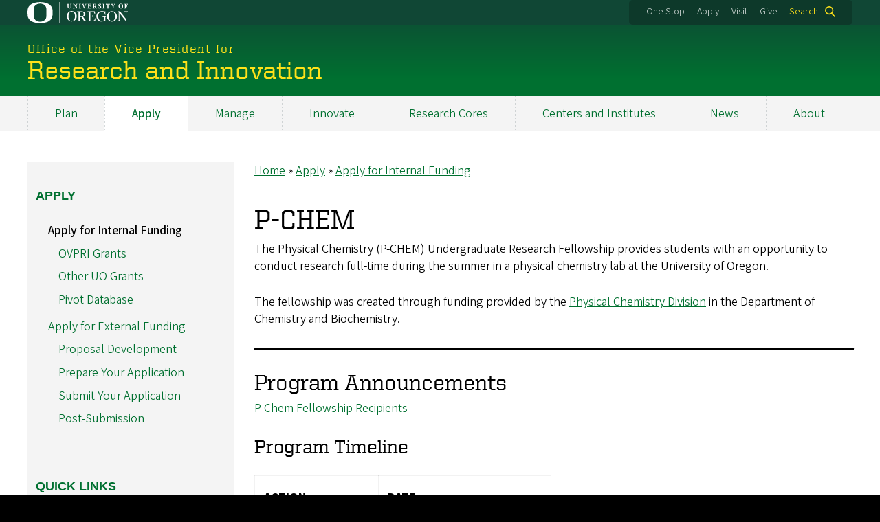

--- FILE ---
content_type: text/html; charset=UTF-8
request_url: https://research.uoregon.edu/apply/apply-internal-funding/p-chem
body_size: 10460
content:
<!DOCTYPE html>
<html lang="en" dir="ltr">
  <head>
    <meta charset="utf-8" />
<script async src="https://www.googletagmanager.com/gtag/js?id=UA-33773266-1"></script>
<script>window.dataLayer = window.dataLayer || [];function gtag(){dataLayer.push(arguments)};gtag("js", new Date());gtag("set", "developer_id.dMDhkMT", true);gtag("config", "UA-33773266-1", {"groups":"default","anonymize_ip":true,"page_placeholder":"PLACEHOLDER_page_path","allow_ad_personalization_signals":false});gtag("config", "G-P9D10JRG55", {"groups":"default","page_placeholder":"PLACEHOLDER_page_location","allow_ad_personalization_signals":false});</script>
<meta name="description" content="The Physical Chemistry (P-CHEM) Undergraduate Research Fellowship provides students with an opportunity to conduct research full-time during the summer in a physical chemistry lab at the University of Oregon." />
<link rel="canonical" href="https://research.uoregon.edu/apply/apply-internal-funding/p-chem" />
<meta name="Generator" content="Drupal 10 (https://www.drupal.org)" />
<meta name="MobileOptimized" content="width" />
<meta name="HandheldFriendly" content="true" />
<meta name="viewport" content="width=device-width, initial-scale=1.0" />
<meta name="msapplication-config" content="/modules/contrib/uo_core/browserconfig.xml" />
<link rel="icon" href="/themes/contrib/uo_cosmic_theme/favicon.ico" type="image/vnd.microsoft.icon" />
<link rel="icon" href="/modules/contrib/uo_core/uo-web-design-framework/images/favicons/favicon-32x32.png" />
<link rel="icon" href="/modules/contrib/uo_core/uo-web-design-framework/images/favicons/favicon-16x16.png" />
<link rel="apple-touch-icon" sizes="180x180" href="/modules/contrib/uo_core/uo-web-design-framework/images/favicons/apple-touch-icon.png" />
<link rel="manifest" href="/modules/contrib/uo_core/manifest.json" />

    <title>P-CHEM | Research and Innovation</title>
        <meta name="theme-color" content="#154733">
    <meta name="msapplication-navbutton-color" content="#154733">
    <meta name="apple-mobile-web-app-status-bar-style" content="#154733">
    <link rel="stylesheet" media="all" href="/sites/default/files/css/css_zFZlnhQWw__SWboOSHb7lHrJoXFrEKSNaiT8my6x41g.css?delta=0&amp;language=en&amp;theme=cosmic&amp;include=[base64]" />
<link rel="stylesheet" media="all" href="https://cdn.uoregon.edu/uocdn1/uo-web-design-framework/Releases/25.11/v1/css/styles-drupal8.css" />
<link rel="stylesheet" media="all" href="/sites/default/files/css/css_XmWvn-Iky_tkz7mffL95-TezRn5La2MNwBcvk7tILIc.css?delta=2&amp;language=en&amp;theme=cosmic&amp;include=[base64]" />
<link rel="stylesheet" media="all" href="https://cdn.uoregon.edu/uocdn1/uo-web-design-framework/Universal/stable-assets/fontawesome-free-6.5.1-web/css/all.min.css" />
<link rel="stylesheet" media="all" href="/sites/default/files/css/css_FGuPYEZOLBgXUwLFWVNJj6eOghgCopSXEEHLnwId-00.css?delta=4&amp;language=en&amp;theme=cosmic&amp;include=[base64]" />
<link rel="stylesheet" media="all" href="/sites/default/files/asset_injector/css/align_left_images-555c6a96ea57f1adf6f71e67918dc613.css?t9mxgb" />
<link rel="stylesheet" media="all" href="/sites/default/files/css/css_7cj0SHAI9BoqFLYpGCJKBBgPLe8dpeSKWZyK2pT4z-k.css?delta=6&amp;language=en&amp;theme=cosmic&amp;include=[base64]" />
<link rel="stylesheet" media="all" href="/sites/default/files/asset_injector/css/campus_unit_assignment-e34c943730923239428662a2255ba383.css?t9mxgb" />
<link rel="stylesheet" media="all" href="/sites/default/files/css/css_gT50PQ1mkk1RNn873JgNOtaGr3yYE6V2lBBnziN0GDM.css?delta=8&amp;language=en&amp;theme=cosmic&amp;include=[base64]" />
<link rel="stylesheet" media="all" href="/sites/default/files/asset_injector/css/duckid_login_link-96ae3318d296ed25a94e0b06717838ce.css?t9mxgb" />
<link rel="stylesheet" media="all" href="/sites/default/files/css/css_GXPVNqySRYi07GocBT8a8U7DK_HQknTV_6lhW_PM7mc.css?delta=10&amp;language=en&amp;theme=cosmic&amp;include=[base64]" />
<link rel="stylesheet" media="all" href="/sites/default/files/asset_injector/css/table_of_contents-145071b2d96b6932976463a3e33715a8.css?t9mxgb" />
<link rel="stylesheet" media="all" href="/sites/default/files/asset_injector/css/temp_fix_envelope_style_black-171c6de1c13c578c3b07bf8d8f89f30d.css?t9mxgb" />

    <script src="https://cdn.uoregon.edu/uocdn1/uo-web-design-framework/Releases/25.11/v1/js/uowdf-init.js"></script>

  </head>
  <body class="licensed-fonts-enabled path-node page-node-type-page cosmic-navigation-fit stickynav cosmic-hide-title uowdf--mobile-menu drupal-8">
        <a href="#main-content" class="visually-hidden focusable skip-link">
      Skip to main content
    </a>
        

  
  
  
<div  class="uoheader uowdf-search-dialog--enabled">
  <div class="uoheader__container" style="max-width: px;">

    <div class="uoheader__logo-container">
      <a href="https://www.uoregon.edu?utm_source=banner-module&amp;utm_campaign=banner" rel="home">
        <img src="/modules/contrib/uo_core/uo-web-design-framework/images/uo-logo.svg" alt="University of Oregon" />
      </a>
    </div>

    <div class="uoheader__links-container">
            <div class="uoheader__links-background">
        <nav id="banner-links">
          <ul class="uoheader__links">
            <li class="uoheader__link">
              <a href="https://onestop.uoregon.edu?utm_source=banner-module&amp;utm_campaign=banner">One Stop</a>
            </li>
            <li class="uoheader__link">
              <a href="https://www.uoregon.edu/admissions-and-financial-aid?utm_source=banner-module&amp;utm_campaign=banner">Apply</a>
            </li>
            <li class="uoheader__link">
              <a href="https://visit.uoregon.edu?utm_source=banner-module&amp;utm_campaign=banner">Visit</a>
            </li>
            <li class="uoheader__link">
              <a href="https://giving.uoregon.edu?utm_source=banner-module&amp;utm_campaign=banner">Give</a>
            </li>
          </ul>
        </nav>
                  <div class="uoheader__search">
            <a class="uoheader__search__button" id="uobanner-search" href="/search">Search</a>
          </div>
              </div>
    </div>
    
          <dialog class="uowdf-search-dialog">
        <button class="uowdf-search-dialog__close" id="seach-close-button" aria-label="Close Search"></button>
        <div class="uowdf-search-dialog__search-region" role="search">
          <div class="search-block-form block block-search container-inline" data-drupal-selector="search-block-form" id="block-searchform" role="search">
  
      <h2>Search form</h2>
    
      <form action="/search/results" method="get" id="search-block-form" accept-charset="UTF-8">
  <div class="js-form-item form-item js-form-type-search form-type-search js-form-item-keys form-item-keys form-no-label">
      <label for="edit-keys" class="visually-hidden">Search</label>
        <input title="Enter the terms you wish to search for." data-drupal-selector="edit-keys" type="search" id="edit-keys" name="keys" value="" size="15" maxlength="128" class="form-search" />

        </div>
<div data-drupal-selector="edit-actions" class="form-actions js-form-wrapper form-wrapper" id="edit-actions"><input data-drupal-selector="edit-submit" type="submit" id="edit-submit" value="Search" class="button js-form-submit form-submit" />
</div>

</form>

  </div>

        </div>
      </dialog>
    
              <div class="uoheader__mobile">
                  <a class="uowdf-mobile-search-button" id="uowdf-mobile-search-button" href="/search">Search</a>
                          <button class="uowdf-mobile-menu__button__new" id="uowdf-mobile-menu__button" aria-label="Navigation" aria-expanded="false" aria-haspopup="true" aria-controls="uobanner-sidebar">
            <div class="uowdf-mobile-menu__button__new-bar-1"></div>
            <div class="uowdf-mobile-menu__button__new-bar-2"></div>
            <div class="uowdf-mobile-menu__button__new-bar-3"></div>
            <div class="uowdf-mobile-menu__button__text">Menu</div>
          </button>
              </div>
    
  </div>
</div>
  <div class="uowdf-mobile-menu__container">
    <div class="uowdf-mobile-menu" id="uowdf-mobile-menu" data-menu-id="0">
                    


<h2 class="uowdf-mobile-menu__title">Research and Innovation Menu</h2>
<nav class="uowdf-mobile-menu__menu uowdf-mobile-menu--accordions">
              <ul class="uowdf-mobile-menu__list" id="uowdf-mobile-menu__list">
                      
        <li class="uowdf-mobile-menu__list-item">
                                <a href="/plan" class="uowdf-mobile-menu__link uowdf-mobile-menu__link--leaf" data-drupal-link-system-path="node/292">Plan</a>
                  </li>
                      
        <li class="uowdf-mobile-menu__list-item active-trail">
                                <a href="/apply" class="uowdf-mobile-menu__link uowdf-mobile-menu__link--leaf" data-drupal-link-system-path="node/305">Apply</a>
                  </li>
                      
        <li class="uowdf-mobile-menu__list-item">
                                <a href="/manage" class="uowdf-mobile-menu__link uowdf-mobile-menu__link--leaf" data-drupal-link-system-path="node/312">Manage</a>
                  </li>
                      
        <li class="uowdf-mobile-menu__list-item">
                                <a href="/innovate" class="uowdf-mobile-menu__link uowdf-mobile-menu__link--leaf" data-drupal-link-system-path="node/16076">Innovate</a>
                  </li>
                      
        <li class="uowdf-mobile-menu__list-item">
                                <a href="/research-cores" class="uowdf-mobile-menu__link uowdf-mobile-menu__link--leaf" data-drupal-link-system-path="node/16074">Research Cores</a>
                  </li>
                      
        <li class="uowdf-mobile-menu__list-item">
                                <a href="/centers-and-institutes" class="uowdf-mobile-menu__link uowdf-mobile-menu__link--leaf" data-drupal-link-system-path="node/615530">Centers and Institutes</a>
                  </li>
                      
        <li class="uowdf-mobile-menu__list-item">
                                <a href="/news" class="uowdf-mobile-menu__link uowdf-mobile-menu__link--leaf" data-drupal-link-system-path="node/612218">News</a>
                  </li>
                      
        <li class="uowdf-mobile-menu__list-item">
                                <a href="/about" class="uowdf-mobile-menu__link uowdf-mobile-menu__link--leaf" data-drupal-link-system-path="node/344">About</a>
                  </li>
          </ul>
  
</nav>
      
      <div class="uowdf-mobile-menu__secondary-menus">
              
        <nav class="utility-nav collapse-menu collapse-menu--collapsed context--foreground-light" id="uowdf-mobile-menu__utility-links">
          <button class="uowdf-mobile-menu__accordion-button" data-depth="0">Take Action</button>
          <div class="uowdf-mobile-menu__submenu" data-menu-id="99999999">
            <ul class="uowdf-mobile-menu__list">
                            <li class="uowdf-mobile-menu__list-item">
                <a class="uowdf-mobile-menu__link" href="https://onestop.uoregon.edu?utm_source=banner-module&amp;utm_campaign=banner">One Stop</a>
              </li>
              <li class="uowdf-mobile-menu__list-item">
                <a class="uowdf-mobile-menu__link" href="https://www.uoregon.edu/admissions-and-financial-aid?utm_source=banner-module&amp;utm_campaign=banner">Apply</a>
              </li>
              <li class="uowdf-mobile-menu__list-item">
                <a class="uowdf-mobile-menu__link" href="https://visit.uoregon.edu?utm_source=banner-module&amp;utm_campaign=banner">Visit</a>
              </li>
              <li class="uowdf-mobile-menu__list-item">
                <a class="uowdf-mobile-menu__link" href="https://giving.uoregon.edu?utm_source=banner-module&amp;utm_campaign=banner">Give</a>
              </li>
            </ul>
          </div>
        </nav>
      </div>

    </div>
  </div>

      <div class="dialog-off-canvas-main-canvas" data-off-canvas-main-canvas>
    <div class="page">
  
<header class="site-header" role="banner">
  <div class="site-header__content">
    
        
    
                      <div class="site-header__site-title-before site-header__site-subtitle" id="site-title-before">Office of the Vice President for</div>
              
      <h2 class="site-header__site-name" id="site-name">
                  <a href="/" title="Research and Innovation Home" class="site-header__site-link" rel="home"><span>Research and Innovation</span></a>
              </h2>

      
      </div>

</header>  <div id="stickynav-waypoint"></div>

  <div class="navigation-bar">
      <div class="region region-primary-menu">
    
<nav role="navigation" aria-labelledby="block-mymain-menu" id="block-mymain" class="block block-menu navigation menu--my-main">
            
  <h2 class="visually-hidden" id="block-mymain-menu">My Main</h2>
  

        
              <ul class="menu">
                    <li class="menu-item menu-item--depth-0">
        <a href="/plan" data-drupal-link-system-path="node/292">Plan</a>
              </li>
                <li class="menu-item menu-item--active-trail menu-item--depth-0">
        <a href="/apply" data-drupal-link-system-path="node/305">Apply</a>
              </li>
                <li class="menu-item menu-item--depth-0">
        <a href="/manage" data-drupal-link-system-path="node/312">Manage</a>
              </li>
                <li class="menu-item menu-item--depth-0">
        <a href="/innovate" data-drupal-link-system-path="node/16076">Innovate</a>
              </li>
                <li class="menu-item menu-item--depth-0">
        <a href="/research-cores" data-drupal-link-system-path="node/16074">Research Cores</a>
              </li>
                <li class="menu-item menu-item--depth-0">
        <a href="/centers-and-institutes" data-drupal-link-system-path="node/615530">Centers and Institutes</a>
              </li>
                <li class="menu-item menu-item--depth-0">
        <a href="/news" data-drupal-link-system-path="node/612218">News</a>
              </li>
                <li class="menu-item menu-item--depth-0">
        <a href="/about" data-drupal-link-system-path="node/344">About</a>
              </li>
        </ul>
  



  </nav>


  </div>

    
  </div>

  <main role="main">
    <a id="main-content" tabindex="-1"></a>
      <div class="region region-highlighted">
    <div data-drupal-messages-fallback class="hidden"></div>


  </div>

    

    <div class="layout">
      <div class="layout__content">
          <div class="region region-breadcrumb">
    <div id="block-breadcrumbs" class="block block-system block-system-breadcrumb-block">
  
    
        <nav class="breadcrumb" role="navigation" aria-labelledby="system-breadcrumb">
    <h2 id="system-breadcrumb" class="visually-hidden">Breadcrumb</h2>
    <ol>
          <li>
                  <a href="/">Home</a>
              </li>
          <li>
                  <a href="/apply">Apply</a>
              </li>
          <li>
                  <a href="/apply/apply-internal-funding">Apply for Internal Funding</a>
              </li>
        </ol>
  </nav>

  </div>


  </div>

          <div class="region region-content">
    <div id="block-pagetitle" class="block block-core block-page-title-block">
  
    
      
  <h1 class="page-title"><span class="field field--name-title field--type-string field--label-hidden">P-CHEM</span>
</h1>


  </div>
<div id="block-cosmic-content" class="block block-system block-system-main-block">
  
    
      
<article class="node node--type-page node--view-mode-full">

  
    

  
  <div class="node__content">
    
            <div class="clearfix text-formatted field field--name-body field--type-text-with-summary field--label-hidden field__item"><p>The Physical Chemistry (P-CHEM) Undergraduate Research Fellowship provides students with an opportunity to conduct research full-time during the&nbsp;summer in a physical chemistry lab at the University of Oregon.</p><p>The fellowship was created through funding provided by the&nbsp;<a href="https://naturalsciences.uoregon.edu/chemistry-biochemistry/research/research-areas#Physical-Chemistry">Physical Chemistry Division</a>&nbsp;in the Department of Chemistry and Biochemistry.&nbsp;</p><hr><h2>Program Announcements</h2><p><a href="/apply/apply-internal-funding/p-chem/p-chem-fellowship-recipients" data-entity-type="node" data-entity-uuid="699f7441-b3bd-4b86-a381-99717e677ab3" data-entity-substitution="canonical" title="P Chem Fellowship Recipients">P-Chem Fellowship Recipients</a></p><h3>Program Timeline</h3><table class="table table--responsive"><tbody class="table__body"><tr class="table__row__header es-move-col__row-header"><th class="table__cell table__header"><p>Action</p></th><th class="table__cell table__header"><p>date</p></th></tr><tr class="table__row"><td class="table__cell" data-th="Action"><p>Application Available</p></td><td class="table__cell" data-th="date"><p>Beginning of Winter Term</p></td></tr><tr class="table__row"><td class="table__cell" data-th="Action"><p>Application Deadline</p></td><td class="table__cell" data-th="date"><p>April 12 at 11:59 pm</p></td></tr><tr class="table__row"><td class="table__cell" data-th="Action"><p>Fellow Selected</p></td><td class="table__cell" data-th="date"><p>~2-3 weeks after deadline</p></td></tr><tr class="table__row"><td class="table__cell" data-th="Action"><p>Fellowship Period</p></td><td class="table__cell" data-th="date"><p>10 weeks during the summer*</p></td></tr></tbody></table><p>* Fellowship period may be flexible based on student and faculty schedules; contact UROP with questions.</p><hr><h2>Eligibility Criteria</h2><p>Open to undergraduate students at the University of Oregon and from other undergraduate institutions that meet the eligibility criteria outlined below.</p><ul><li data-list-item-id="efadd51adec10031dbed4284b983d6cea">Minimum 3.0 GPA</li><li data-list-item-id="e1ae910be36da340928b79c44d5f07ef7">Must be returning to the UO or home institution the term after the fellowship</li><li data-list-item-id="e04d79d6196c26a150ff58ed45d521795">Students may not be paid to conduct research through other internal UO research support programs during the same fellowship period.</li></ul><h2>Fellowship Expectations</h2><ul><li data-list-item-id="eca02a569a019047c3bcd982887e63958">Commit regular&nbsp;effort to conducting research during the fellowship period.</li><li data-list-item-id="e749bd9eeb9bce0d90c325dedeec251ab">Complete a final research paper.</li><li data-list-item-id="e55e678d0a9466c0d9260d9ade329e09c">Share the results of your research at&nbsp;the&nbsp;<a href="http://undergradsymposium.uoregon.edu/">UO Undergraduate Symposium</a></li><li data-list-item-id="ed8083bb30ae3557192da6375a3551b77">Acknowledge the Department of Chemistry and Biochemistry and the Undergraduate Research Opportunity Program in all work resulting from research during the fellowship period.</li><li data-list-item-id="ec3edf054e6866063734b504d4894af85">Notify the program administrators of any publications or conference presentations that are associated with your research project.</li></ul><h2>Fellowship Details</h2><p>The fellowship provides a $3,000 award to conduct research during the summer under the mentorship of a physical chemistry faculty member. The award will be received in two installments, at the end of week 5 of the fellowship period and at the end of week 10 of the fellowship period.</p><p>IMPORTANT: If you are receiving federal financial aid, this award may affect your financial aid eligibility. Students who receive federal aid have a responsibility to report all awards earned to the UO Office of Financial Aid and Scholarships. Contact the&nbsp;<a href="https://financialaid.uoregon.edu/contact">Office of Financial Aid &amp; Scholarships</a>&nbsp;for more information.</p><hr><h2>How to Apply</h2><p><em>Make sure that you meet all of the eligibility criteria outlined above before proceeding.</em></p><h3>Step 1</h3><p>Review the Program Eligibility Criteria.</p><ul><li data-list-item-id="ecef060a9343aecc93eb15b4857dadebd">Ensure that you meet all the eligibility criteria listed above.</li><li data-list-item-id="eae6ce183585077a78f82c54498babd82">Work with your faculty mentor to craft a proposal that you will submit through the online application</li><li data-list-item-id="e1abd283d874f792a756f4f2afb7bd31a">OPTIONAL<strong>:</strong>&nbsp;Schedule a meeting with UROP (<a href="mailto:urop@uoregon.edu">urop@uoregon.edu</a>) to discuss your project proposal, receive&nbsp;feedback,&nbsp;and ask questions you have about the program.</li></ul><h3>Step 2</h3><p>Complete the online application.</p><ul><li data-list-item-id="e7ae2729fb2fa841294503fcb8083e180">Read the eligibility criteria listed above carefully before applying.</li><li data-list-item-id="e520d7e6c798beb01dc3ba23aa0fc763b">Preview a&nbsp;<a href="/sites/research2-stage.uoregon.edu/files/2020-01/Application-Questions-P-CHEM-Fellowship-2keq8t8.pdf">PDF version of the application</a>.</li><li data-list-item-id="e503ee935c80751973f7fce5199266b49">Complete the online application. (closed until summer 2026)</li></ul><h3>Step 3</h3><p>Obtain letters of recommendation.</p><ul><li data-list-item-id="e69261fa204fa92270c128b78a0abccb0">You are required to have one letter of recommendation that must come from the faculty member that is willing to supervise your research project.<ul><li data-list-item-id="e0ef09df2d086a37a599ac79e262a58dc">The faculty member that is supervising your research project must be Tenure Track Faculty or Career Non-tenure Track Faculty with an FTE of .50 or above.</li></ul></li><li data-list-item-id="e9bdaba3018c9d69f31e5a95354a2940f">Request that&nbsp;your letter writer complete the&nbsp;<a href="/sites/research2-stage.uoregon.edu/files/2020-01/UROP-Faculty-Recommendation-Form-1vm5wb4.pdf">letter of recommendation worksheet</a>.</li><li data-list-item-id="e758542f144a6ea969bfaa27f1f6ce2b2">Under the federal law titled the Family Educational Rights and Privacy Act of 1974 and according to the University of Oregon Student Record Policy, registered students are given the right to inspect their records, including letters of recommendation and teacher recommendations. If the student wants to waive their right of access to this recommendation, they may do so by&nbsp;completing a&nbsp;<a href="/sites/research2-stage.uoregon.edu/files/2020-01/Waiver-to-Rights-of-Access-1snsny4.pdf">waiver form</a>.</li></ul><h3>Step 4</h3><p>Obtain an&nbsp;unofficial copy&nbsp;of your UO transcripts.</p><ul><li data-list-item-id="e2e1d878e4734ce8872914d1637e4f145">Visit the <a href="https://registrar.uoregon.edu/transcripts">UO Registrar Website</a> to obtain unofficial copies of your transcript</li><li data-list-item-id="ec2f71bfa79c8feef8f012c997c179cb2">Send copy to&nbsp;<a href="mailto:urop@uoregon.edu">urop@uoregon.edu</a></li></ul><hr><h3>Questions?</h3><p>Contact&nbsp;<a href="mailto:urop@uoregon.edu">urop@uoregon.edu</a></p></div>
      
  </div>

</article>

  </div>


  </div>

      </div>
              <aside class="layout__sidebar-first layout__sidebar" role="complementary">
            <div class="region region-sidebar-first">
    
<nav role="navigation" aria-labelledby="block-apply-menu" id="block-apply" class="block block-menu navigation menu--apply">
            
  <h2 class="visually-hidden" id="block-apply-menu">Apply</h2>
  

        
              <ul class="menu">
                    <li class="menu-item menu-item--depth-0">
        <a href="/apply" data-drupal-link-system-path="node/305">Apply</a>
              </li>
                <li class="menu-item menu-item--expanded menu-item--active-trail menu-item--depth-0">
        <a href="/apply/apply-internal-funding" data-drupal-link-system-path="node/306">Apply for Internal Funding</a>
                                <ul class="menu">
                    <li class="menu-item menu-item--depth-1">
        <a href="/plan/find-funding/ovpri-internal-funding-opportunities">OVPRI Grants</a>
              </li>
                <li class="menu-item menu-item--depth-1">
        <a href="/plan/find-funding/ovpri-internal-funding-opportunities#departmental">Other UO Grants</a>
              </li>
                <li class="menu-item menu-item--depth-1">
        <a href="https://pivot.proquest.com/funding_main/internal_opps">Pivot Database</a>
              </li>
        </ul>
  
              </li>
                <li class="menu-item menu-item--expanded menu-item--depth-0">
        <a href="/apply/apply-external-funding" data-drupal-link-system-path="node/307">Apply for External Funding</a>
                                <ul class="menu">
                    <li class="menu-item menu-item--depth-1">
        <a href="/plan/plan-project/proposal-development" title="Develop" data-drupal-link-system-path="node/298">Proposal Development</a>
              </li>
                <li class="menu-item menu-item--depth-1">
        <a href="/apply/apply-external-funding/prepare-your-application" title="Prepare" data-drupal-link-system-path="node/309">Prepare Your Application</a>
              </li>
                <li class="menu-item menu-item--depth-1">
        <a href="/apply/apply-external-funding/submit-your-application" data-drupal-link-system-path="node/15172">Submit Your Application</a>
              </li>
                <li class="menu-item menu-item--depth-1">
        <a href="/apply/apply-external-funding/post-submission" data-drupal-link-system-path="node/311">Post-Submission</a>
              </li>
        </ul>
  
              </li>
        </ul>
  



  </nav>

<nav role="navigation" aria-labelledby="block-quicklinks-menu" id="block-quicklinks" class="block block-menu navigation menu--quick-links">
            
  <h2 class="visually-hidden" id="block-quicklinks-menu">Quick Links</h2>
  

        
              <ul class="menu">
                    <li class="menu-item menu-item--depth-0">
        <a href="/" data-drupal-link-system-path="&lt;front&gt;">Quick Links</a>
              </li>
                <li class="menu-item menu-item--depth-0">
        <a href="/news/reports-and-stats" data-drupal-link-system-path="node/615531">Reports and Stats</a>
              </li>
                <li class="menu-item menu-item--depth-0">
        <a href="/manage/research-administration-portal">Research Administration Portal</a>
              </li>
                <li class="menu-item menu-item--depth-0">
        <a href="/plan/undergraduate-research" data-drupal-link-system-path="node/605872">Undergraduate Research</a>
              </li>
                <li class="menu-item menu-item--depth-0">
        <a href="/forms" data-drupal-link-system-path="node/15202">Forms and Federal Updates</a>
              </li>
                <li class="menu-item menu-item--depth-0">
        <a href="/plan/training-opportunities" data-drupal-link-system-path="node/299">Training Opportunities</a>
              </li>
                <li class="menu-item menu-item--depth-0">
        <a href="/manage/awards/institutional-information-documents" data-drupal-link-system-path="node/15173">Institutional Info</a>
              </li>
                <li class="menu-item menu-item--depth-0">
        <a href="/news-and-impact/deia-in-research">Inclusion in Research</a>
              </li>
                <li class="menu-item menu-item--depth-0">
        <a href="https://secure.ethicspoint.com/domain/media/en/gui/41097/index.html">Report a Concern about Research</a>
              </li>
        </ul>
  



  </nav>


  </div>

        </aside>
      
          </div>

  </main>

  
</div>
  </div>

    
<footer>
      <div class="site-footer">
      <div class="site-footer__container" style="max-width: px;">
        <div class="site-footer__custom-content">
          <h2 class="collapse-menu__title" tabindex="0">Research and Innovation Office Units</h2><ul class="collapse-menu__list"><li class="collapse-menu__item uo-text-font--sans"><a href="/about/administrative-units/industry-innovation-translation">Industry, Innovation, and Translation</a></li><li class="collapse-menu__item uo-text-font--sans"><a href="/about/administrative-units/research-core-business-services">Research Core Business Services</a></li><li class="collapse-menu__item uo-text-font--sans"><a href="/about/administrative-units/research-finance-and-business-administration">Research Finance and Business Administration</a></li><li class="collapse-menu__item uo-text-font--sans"><a href="/about/administrative-units/research-integrity">Research Integrity</a></li><li class="collapse-menu__item uo-text-font--sans"><a href="/about/administrative-units/research-technology-services">Research Technology Services</a></li><li class="collapse-menu__item uo-text-font--sans"><a href="/about/administrative-units/sponsored-projects-services">Sponsored Projects Services</a></li><li class="collapse-menu__item uo-text-font--sans"><a href="/about/administrative-units/strategic-research-initiatives">Strategic Research Initiatives</a></li><li class="collapse-menu__item uo-text-font--sans"><a href="/plan/undergraduate-research">Undergraduate Research</a></li></ul><p class="saml_login uo-text-font--sans" tabindex="0"><a href="/saml_login">Login with DuckID</a></p>
        </div>
        <div class="site-footer__contact-info-container">
          <div class="site-footer__contact-info">

            <div itemscope="" itemtype="http://schema.org/Organization">
                            <span itemprop="name"><strong>OVPRI</strong></span><br>
                <div itemprop="address" itemscope="" itemtype="http://schema.org/PostalAddress">
    <div itemprop="streetAddress">1266 University of Oregon</div>    <span itemprop="addressLocality">Eugene</span>,     <span itemprop="addressRegion">OR </span>    <span itemprop="postalCode">97403</span>                  <p>
      <div class="site-footer__phone-fax">P: <span itemprop="telephone">541-346-2090</span></div>                  </p>
      </div>

                <div itemprop="address" itemscope="" itemtype="http://schema.org/PostalAddress">
                              </div>


                            <p><div itemprop="email"><a href="mailto:vpri@uoregon.edu">vpri@uoregon.edu</a></div></p>
              <p>
                <ul class="site-footer__social-links">
                                                                                                                                                                                                                                                                                        <li itemprop="sameAs">
                      <a href="https://www.instagram.com/uo_research" aria-label="Visit us on Instagram">
                        <i class="fab fa-instagram" aria-hidden="true"></i>                      </a>
                    </li>
                                                                                          <li itemprop="sameAs">
                      <a href="https://www.linkedin.com/company/ovpri/?utm_source=homepage&amp;utm_medium=button&amp;utm_campaign=social-media" aria-label="Visit us on LinkedIn">
                        <i class="fab fa-linkedin" aria-hidden="true"></i>                      </a>
                    </li>
                                                                                                                                                                                                              </ul>

                <link itemprop="url" style="visibility:hidden;" itemscope="//research.uoregon.edu">
              </p>
            </div>

          </div>
        </div>
      </div>
    </div>
  
  <div class="uofooter">
    <div class="uofooter__container" style="max-width: px;">
      <div class="uofooter__links-and-logo-container">

        <ul class="uofooter__links-container">
          <li class="uofooter__link"><a href="https://www.uoregon.edu/reportaconcern?utm_source=banner-module&amp;utm_campaign=banner">Report a Concern</a></li>
          <li class="uofooter__link"><a href="https://investigations.uoregon.edu/nondiscrimination?utm_source=banner-module&amp;utm_campaign=banner">Nondiscrimination and Title IX</a></li>
          <li class="uofooter__link"><a href="https://www.uoregon.edu/accessibility?utm_source=banner-module&amp;utm_campaign=banner">Accessibility</a></li>
          <li class="uofooter__link"><a href="https://registrar.uoregon.edu/privacy?utm_source=banner-module&amp;utm_campaign=banner">Privacy Policy</a></li>
          <li class="uofooter__link"><a href="https://hr.uoregon.edu/jobs/available-positions?utm_source=banner-module&amp;utm_campaign=banner">Careers</a></li>
          <li class="uofooter__link"><a href="https://www.uoregon.edu/about?utm_source=banner-module&amp;utm_campaign=banner">About</a></li>
          <li class="uofooter__link"><a href="https://www.uoregon.edu/findpeople?utm_source=banner-module&amp;utm_campaign=banner">Find People</a></li>
        </ul>

        <div class="uofooter__copyright-container">
          <span class="copyright">
            <span class="copyright-symbol">©</span> 
            <a href="https://www.uoregon.edu?utm_source=banner-module&amp;utm_campaign=banner">University of Oregon</a>.
          </span>
          <span class="all-rights-reserved">All Rights Reserved.</span>
        </div>

      </div>
    </div>
  </div>
</footer>
    <script type="application/json" data-drupal-selector="drupal-settings-json">{"path":{"baseUrl":"\/","pathPrefix":"","currentPath":"node\/506","currentPathIsAdmin":false,"isFront":false,"currentLanguage":"en"},"pluralDelimiter":"\u0003","suppressDeprecationErrors":true,"google_analytics":{"account":"UA-33773266-1","trackOutbound":true,"trackMailto":true,"trackTel":true,"trackDownload":true,"trackDownloadExtensions":"7z|aac|arc|arj|asf|asx|avi|bin|csv|doc(x|m)?|dot(x|m)?|exe|flv|gif|gz|gzip|hqx|jar|jpe?g|js|mp(2|3|4|e?g)|mov(ie)?|msi|msp|pdf|phps|png|ppt(x|m)?|pot(x|m)?|pps(x|m)?|ppam|sld(x|m)?|thmx|qtm?|ra(m|r)?|sea|sit|tar|tgz|torrent|txt|wav|wma|wmv|wpd|xls(x|m|b)?|xlt(x|m)|xlam|xml|z|zip","trackColorbox":true},"colorbox":{"opacity":"0.85","current":"{current} of {total}","previous":"Previous","next":"Next","close":"Close","maxWidth":"95%","maxHeight":"95%","fixed":true,"mobiledetect":false,"mobiledevicewidth":480},"ajaxTrustedUrl":{"\/search\/results":true},"user":{"uid":0,"permissionsHash":"4a36a67cb3abd710baab9b2c5094c84b6b76884a729d18541a3b7095ebaa5c16"}}</script>
<script src="/sites/default/files/js/js_gG4yth5BTte0WPB4wTFFlVGPq6k6ML6muhII7DFX66I.js?scope=footer&amp;delta=0&amp;language=en&amp;theme=cosmic&amp;include=eJyFTlsOwiAQvBDIkZotbMnGLUMWSO3tRWNj4o9_88xMhMJWPEL8AHeBkLDXYbKdX0mK9MmMQ7JRSW_TUaqNXQay8kKF9OwSW_gV3MDybg74g1efuEkufjPa-YDdfZxzyp3_Bl8nnvAZR6A"></script>
<script src="https://cdn.uoregon.edu/uocdn1/uo-web-design-framework/Releases/25.11/v1/js/uowdf-jscore-d8.min.js"></script>

  </body>
</html>


--- FILE ---
content_type: text/css
request_url: https://research.uoregon.edu/sites/default/files/asset_injector/css/align_left_images-555c6a96ea57f1adf6f71e67918dc613.css?t9mxgb
body_size: -274
content:
.align-left.embedded-entity {
  padding-right: 1em;
}

.align-right.embedded-entity {
  padding-left: 1em;
}

.grid__item .align-center img {
	margin: 0 auto;
}


--- FILE ---
content_type: text/css
request_url: https://research.uoregon.edu/sites/default/files/asset_injector/css/campus_unit_assignment-e34c943730923239428662a2255ba383.css?t9mxgb
body_size: -14
content:
.article-body-no-image,
.article-title-no-image {
  padding-right: 1em;
}

.view-table-row > td {
  padding-left: 1em;
  padding-right: 1em;
}

.view-training-requirement table,
.view-dga-lookup table,
.view-campus-units-assignment table {
  width: 95%;  
  border: solid 3px silver;  
}

.view-covid-19-updates table,
.view-covid-19-announcements table {
  width: 100%;  
}

.view-training-requirement table td.is-active,
.view-dga-lookup table td.is-active,
.view-campus-units-assignment table td.is-active {
  background-color: transparent;
}

.view-dga-lookup table caption,
.view-campus-units-assignment table caption {
  text-align: left;
  font-weight: 600;
  font-family: Geneva, Tahoma, Verdana, sans-serif;
  padding: 1em;
  border: solid 2px silver;
}

.views-field-field-post-award-dga-phone,
.views-field-field-pre-award-dga-phone,
.views-field-field-team {
  text-align: center;
}


--- FILE ---
content_type: text/css
request_url: https://research.uoregon.edu/sites/default/files/css/css_gT50PQ1mkk1RNn873JgNOtaGr3yYE6V2lBBnziN0GDM.css?delta=8&language=en&theme=cosmic&include=eJx9kutuwyAMhV8oWaTtgSwDTsoCOLKhTff0c7pLJ432H9ifjw_GqEoVYnknX1kmr_qCKS4FEs0Wz7iQDvgfckIYwEvLrpf2mLem0EqsYGkTzFRqn5QA51fQek2xLEfJmUQxdeEU_YouERxlCpW0KxqoYkwK2nJGuf6Id9Hm1xgg8RLt0bGsPWgRQ56InGwYJIAlwIaCi-B2At3QP-SFgcqZEm8Ec9y7kDxrme2B_hTzBjNLhsyh-0829vYwWW-j5Bk8l2r_04fo6BH3u9_DFYFL6NfBrxSioVYTTMEl9uv05zx4TiyO94l224lEbxYRmoqZtkX7ILtqjn5yqL_nTKq3xfu-Fw406FXNyhfXGG4qs_ke8ULK-R5sPF7IjYGOtRtnwUwXlnX0fPSv9Al4TSq_
body_size: 488
content:
/* @license GPL-2.0-or-later https://www.drupal.org/licensing/faq */
.card-v2__body{padding-top:.0625em;}.grid__item > .card-v2.card-v2-rounded-corners{border:solid 1px rgb(216,220,218);border-radius:1em;}.grid__item > .card-v2.card-v2-no-border{border:none;border-radius:0;}.grid__item > .card-v2.card-v2-center-text{padding-top:0.4rem;padding-bottom:0.4rem;padding-right:1.6rem;padding-left:1.6rem;height:100%;display:flex;justify-content:center;align-items:center;}
.cards-lightest-gray .card__clickable{background-color:#F2F5F4;color:#000;--fg-l:var(--uowdf-OFF);--fg-d:var(--uowdf-ON);--context-background-color:#F2F5F4;--bg-pw-light:var(--uowdf-OFF);--bg-pw-med:var(--uowdf-OFF);--bg-pw-dark:var(--uowdf-ON);}.card__clickable{transition:box-shadow 0.3s ease;position:relative;transition-duration:500ms;}.card__clickable.es-template{transition:revert;position:revert;}.palette-bg-lightest-gray{background-color:#F2F5F4;color:#000;--fg-l:var(--uowdf-OFF);--fg-d:var(--uowdf-ON);--context-background-color:#F2F5F4;--bg-pw-light:var(--uowdf-OFF);--bg-pw-med:var(--uowdf-OFF);--bg-pw-dark:var(--uowdf-ON);}.card__clickable > p{margin:0;}.card__clickable > p a{text-decoration:none;font-size:0;position:absolute;width:100%;height:100%;top:0;left:0;z-index:5;}.card__clickable.es-template > p a{text-decoration:revert;font-size:revert;position:revert;width:revert;height:revert;top:revert;left:revert;color:context.context-color(var(--uowdf-theme-link-dark),var(--uowdf-theme-link-light));}.card__clickable:not(.es-template) a.cta-button:hover{background-color:revert;}.card__clickable div a{z-index:10;}.card__clickable .card-v2__title{text-decoration:underline;text-decoration-color:var(--fg-d,var(--uowdf-theme-link-dark)) var(--fg-l,var(--uowdf-theme-link-light));color:var(--fg-d,var(--uowdf-theme-link-dark)) var(--fg-l,var(--uowdf-theme-link-light));}.card__clickable.es-template .card-v2__title{text-decoration:revert;}.card__clickable:hover,.card__clickable:focus-within{box-shadow:rgba(0,0,0,0.7) 0em 0.5em 1.5em;}.card__clickable.es-template:hover,.card__clickable.es-template:focus-within{box-shadow:revert;}.card__clickable:hover .card-v2__title,.card__clickable:focus-within .card-v2__title{text-decoration:underline;color:var(--fg-d,var(--uowdf-theme-link-dark-hover)) var(--fg-l,var(--uowdf-theme-link-light-hover));text-decoration-color:var(--fg-d,var(--uowdf-theme-link-dark-hover)) var(--fg-l,var(--uowdf-theme-link-light-hover));}.card__clickable.es-template:hover .card-v2__header,.card__clickable.es-template:focus-within .card-v2__header{text-decoration:revert;color:revert;}.card__clickable:focus-within{outline-width:3px;outline-style:solid;outline-offset:1px;outline-color:#007030;}.card__clickable.es-template:focus-within{outline-width:revert;outline-style:revert;outline-offset:revert;outline-color:revert;}
details{border:unset;border-top:1px solid silver;position:relative;}details .details-wrapper{padding-left:0.1em;}summary{padding-top:1em;padding-left:0.1em;padding-right:1.5em;list-style:none;cursor:pointer;position:relative;transition:transform 0.5s ease;font-size:larger;}summary::after{content:'+';font-size:larger;position:absolute;right:0.1em;top:0.8em;transition:transform 0.3s ease;}details[open] summary::after{content:'-';}


--- FILE ---
content_type: text/css
request_url: https://research.uoregon.edu/sites/default/files/asset_injector/css/duckid_login_link-96ae3318d296ed25a94e0b06717838ce.css?t9mxgb
body_size: -254
content:
.site-footer__custom-content {
  font-family: "United Serif", "Source Serif Variable", Times, Georgia, "DejaVu Serif", serif;
}

.site-footer__custom-content ul {
  list-style-type: none;
  columns: 2;
  -webkit-columns: 2;
  -moz-columns: 2;
	
}

.site-footer__custom-content .collapse-menu__title {
  text-transform: uppercase;
}

.site-footer__custom-content h2.collapse-menu__title {
  font-size: 1.5em;
}

.site-footer__custom-content .saml_login {
  text-transform: uppercase;
  margin: 0;
  line-height: 1.9em;
}


--- FILE ---
content_type: text/css
request_url: https://research.uoregon.edu/sites/default/files/css/css_GXPVNqySRYi07GocBT8a8U7DK_HQknTV_6lhW_PM7mc.css?delta=10&language=en&theme=cosmic&include=eJx9kutuwyAMhV8oWaTtgSwDTsoCOLKhTff0c7pLJ432H9ifjw_GqEoVYnknX1kmr_qCKS4FEs0Wz7iQDvgfckIYwEvLrpf2mLem0EqsYGkTzFRqn5QA51fQek2xLEfJmUQxdeEU_YouERxlCpW0KxqoYkwK2nJGuf6Id9Hm1xgg8RLt0bGsPWgRQ56InGwYJIAlwIaCi-B2At3QP-SFgcqZEm8Ec9y7kDxrme2B_hTzBjNLhsyh-0829vYwWW-j5Bk8l2r_04fo6BH3u9_DFYFL6NfBrxSioVYTTMEl9uv05zx4TiyO94l224lEbxYRmoqZtkX7ILtqjn5yqL_nTKq3xfu-Fw406FXNyhfXGG4qs_ke8ULK-R5sPF7IjYGOtRtnwUwXlnX0fPSv9Al4TSq_
body_size: 127
content:
/* @license GPL-2.0-or-later https://www.drupal.org/licensing/faq */
.grid__item p:has(a.cta-button){height:100%}.grid__item p:has(a.cta-button) a.cta-button{height:100%;display:flex;justify-content:center;align-items:center;}
h1,h2,h3,h4,h5,h6{margin-bottom:0.25em;}.grid h2{margin-bottom:0.25em;}.envelope h2{margin-bottom:0.25em;}p{margin-top:0em;}ul{margin-top:0em;}.grid{padding-top:0px;padding-right:30px;padding-left:30px;}.grid p{margin-top:0em;}.grid ul{margin-left:15px;margin-right:20px;}.envelope p{margin-top:0em;}.card-v2 body{padding-bottom:0;}
.envelope-hero{color:white;}.envelope-hero__content__body .cta-button{border-color:white;color:white;}
hr{border:.75px solid;border-radius:.125px;width:100%;}
input.button#mc-embedded-subscribe{background-color:#007030;}
.region-sidebar-first .menu-item--depth-0:first-of-type{text-transform:uppercase;border-bottom:0;padding-bottom:1em;margin-left:-1em;}.region-sidebar-first .menu-item--depth-0:first-of-type a{font-weight:600;font-family:"Open Sans",Arial,Helvetica,Verdana,sans-serif}.secondary-nav-item,.secondary-nav-item a{padding-top:1.5em;padding-bottom:1.5em;color:#f3f3f3;font-size:1.2em;font-weight:bold;}.menu-item--active-trail > a{font-weight:600;color:black;}.region-primary-menu .menu-item--active-trail{background-color:white;}.layout__sidebar .menu-item--depth-0{border-bottom:0;}.region .block-menu{background-color:#f4f4f4;}


--- FILE ---
content_type: text/css
request_url: https://research.uoregon.edu/sites/default/files/asset_injector/css/table_of_contents-145071b2d96b6932976463a3e33715a8.css?t9mxgb
body_size: -377
content:
.resource-listing__title, .resource-listing__item {
    display: block;
    width: 100%;
    border-top: 1px dashed silver;
    border-bottom: 1px dashed silver;
    padding: .5em 0;
}

.front-links {
  border-top: 0;
  border-bottom: 0;
}

.front-links > a {
  text-decoration: none;
}


--- FILE ---
content_type: text/css
request_url: https://research.uoregon.edu/sites/default/files/asset_injector/css/temp_fix_envelope_style_black-171c6de1c13c578c3b07bf8d8f89f30d.css?t9mxgb
body_size: -352
content:
.envelope--style-black {
  color: #fff;
}

.envelope--style-black .envelope-feature__content__body .cta-button {
  border-color: white;
  color: white;
}

.gray-background {
  background-color: #9a9c9f;
}